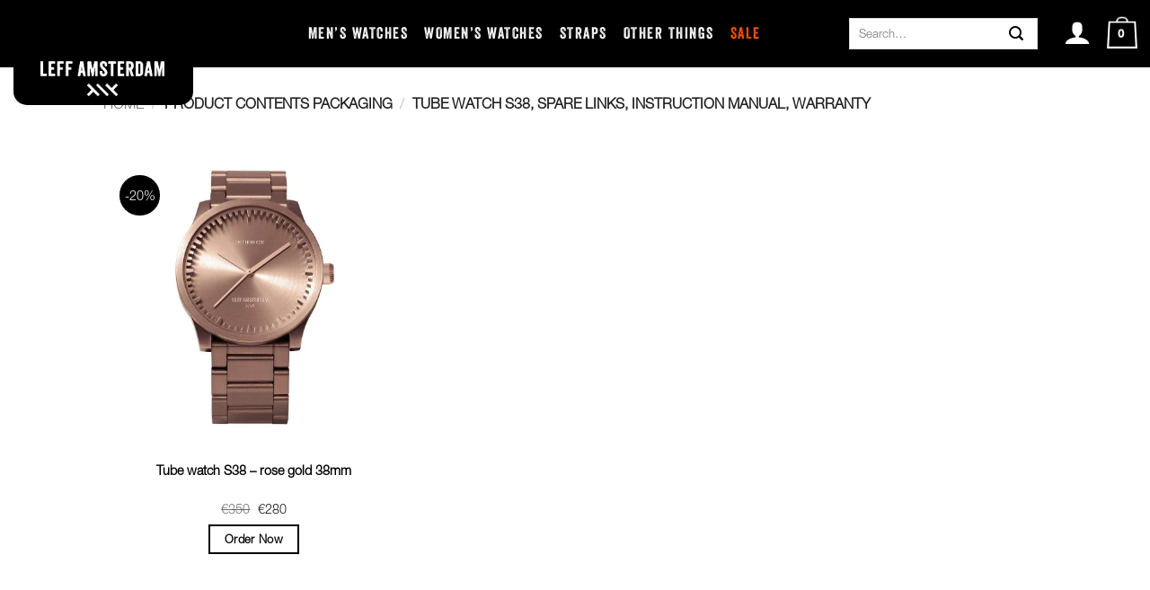

--- FILE ---
content_type: text/html; charset=utf-8
request_url: https://www.google.com/recaptcha/api2/anchor?ar=1&k=6LcDtMQUAAAAAPd-F2VTIbNTYJNJXzGi5dUkRh94&co=aHR0cHM6Ly9sZWZmYW1zdGVyZGFtLmNvbTo0NDM.&hl=en&v=PoyoqOPhxBO7pBk68S4YbpHZ&theme=light&size=normal&anchor-ms=20000&execute-ms=30000&cb=cem8ap26bxa6
body_size: 49564
content:
<!DOCTYPE HTML><html dir="ltr" lang="en"><head><meta http-equiv="Content-Type" content="text/html; charset=UTF-8">
<meta http-equiv="X-UA-Compatible" content="IE=edge">
<title>reCAPTCHA</title>
<style type="text/css">
/* cyrillic-ext */
@font-face {
  font-family: 'Roboto';
  font-style: normal;
  font-weight: 400;
  font-stretch: 100%;
  src: url(//fonts.gstatic.com/s/roboto/v48/KFO7CnqEu92Fr1ME7kSn66aGLdTylUAMa3GUBHMdazTgWw.woff2) format('woff2');
  unicode-range: U+0460-052F, U+1C80-1C8A, U+20B4, U+2DE0-2DFF, U+A640-A69F, U+FE2E-FE2F;
}
/* cyrillic */
@font-face {
  font-family: 'Roboto';
  font-style: normal;
  font-weight: 400;
  font-stretch: 100%;
  src: url(//fonts.gstatic.com/s/roboto/v48/KFO7CnqEu92Fr1ME7kSn66aGLdTylUAMa3iUBHMdazTgWw.woff2) format('woff2');
  unicode-range: U+0301, U+0400-045F, U+0490-0491, U+04B0-04B1, U+2116;
}
/* greek-ext */
@font-face {
  font-family: 'Roboto';
  font-style: normal;
  font-weight: 400;
  font-stretch: 100%;
  src: url(//fonts.gstatic.com/s/roboto/v48/KFO7CnqEu92Fr1ME7kSn66aGLdTylUAMa3CUBHMdazTgWw.woff2) format('woff2');
  unicode-range: U+1F00-1FFF;
}
/* greek */
@font-face {
  font-family: 'Roboto';
  font-style: normal;
  font-weight: 400;
  font-stretch: 100%;
  src: url(//fonts.gstatic.com/s/roboto/v48/KFO7CnqEu92Fr1ME7kSn66aGLdTylUAMa3-UBHMdazTgWw.woff2) format('woff2');
  unicode-range: U+0370-0377, U+037A-037F, U+0384-038A, U+038C, U+038E-03A1, U+03A3-03FF;
}
/* math */
@font-face {
  font-family: 'Roboto';
  font-style: normal;
  font-weight: 400;
  font-stretch: 100%;
  src: url(//fonts.gstatic.com/s/roboto/v48/KFO7CnqEu92Fr1ME7kSn66aGLdTylUAMawCUBHMdazTgWw.woff2) format('woff2');
  unicode-range: U+0302-0303, U+0305, U+0307-0308, U+0310, U+0312, U+0315, U+031A, U+0326-0327, U+032C, U+032F-0330, U+0332-0333, U+0338, U+033A, U+0346, U+034D, U+0391-03A1, U+03A3-03A9, U+03B1-03C9, U+03D1, U+03D5-03D6, U+03F0-03F1, U+03F4-03F5, U+2016-2017, U+2034-2038, U+203C, U+2040, U+2043, U+2047, U+2050, U+2057, U+205F, U+2070-2071, U+2074-208E, U+2090-209C, U+20D0-20DC, U+20E1, U+20E5-20EF, U+2100-2112, U+2114-2115, U+2117-2121, U+2123-214F, U+2190, U+2192, U+2194-21AE, U+21B0-21E5, U+21F1-21F2, U+21F4-2211, U+2213-2214, U+2216-22FF, U+2308-230B, U+2310, U+2319, U+231C-2321, U+2336-237A, U+237C, U+2395, U+239B-23B7, U+23D0, U+23DC-23E1, U+2474-2475, U+25AF, U+25B3, U+25B7, U+25BD, U+25C1, U+25CA, U+25CC, U+25FB, U+266D-266F, U+27C0-27FF, U+2900-2AFF, U+2B0E-2B11, U+2B30-2B4C, U+2BFE, U+3030, U+FF5B, U+FF5D, U+1D400-1D7FF, U+1EE00-1EEFF;
}
/* symbols */
@font-face {
  font-family: 'Roboto';
  font-style: normal;
  font-weight: 400;
  font-stretch: 100%;
  src: url(//fonts.gstatic.com/s/roboto/v48/KFO7CnqEu92Fr1ME7kSn66aGLdTylUAMaxKUBHMdazTgWw.woff2) format('woff2');
  unicode-range: U+0001-000C, U+000E-001F, U+007F-009F, U+20DD-20E0, U+20E2-20E4, U+2150-218F, U+2190, U+2192, U+2194-2199, U+21AF, U+21E6-21F0, U+21F3, U+2218-2219, U+2299, U+22C4-22C6, U+2300-243F, U+2440-244A, U+2460-24FF, U+25A0-27BF, U+2800-28FF, U+2921-2922, U+2981, U+29BF, U+29EB, U+2B00-2BFF, U+4DC0-4DFF, U+FFF9-FFFB, U+10140-1018E, U+10190-1019C, U+101A0, U+101D0-101FD, U+102E0-102FB, U+10E60-10E7E, U+1D2C0-1D2D3, U+1D2E0-1D37F, U+1F000-1F0FF, U+1F100-1F1AD, U+1F1E6-1F1FF, U+1F30D-1F30F, U+1F315, U+1F31C, U+1F31E, U+1F320-1F32C, U+1F336, U+1F378, U+1F37D, U+1F382, U+1F393-1F39F, U+1F3A7-1F3A8, U+1F3AC-1F3AF, U+1F3C2, U+1F3C4-1F3C6, U+1F3CA-1F3CE, U+1F3D4-1F3E0, U+1F3ED, U+1F3F1-1F3F3, U+1F3F5-1F3F7, U+1F408, U+1F415, U+1F41F, U+1F426, U+1F43F, U+1F441-1F442, U+1F444, U+1F446-1F449, U+1F44C-1F44E, U+1F453, U+1F46A, U+1F47D, U+1F4A3, U+1F4B0, U+1F4B3, U+1F4B9, U+1F4BB, U+1F4BF, U+1F4C8-1F4CB, U+1F4D6, U+1F4DA, U+1F4DF, U+1F4E3-1F4E6, U+1F4EA-1F4ED, U+1F4F7, U+1F4F9-1F4FB, U+1F4FD-1F4FE, U+1F503, U+1F507-1F50B, U+1F50D, U+1F512-1F513, U+1F53E-1F54A, U+1F54F-1F5FA, U+1F610, U+1F650-1F67F, U+1F687, U+1F68D, U+1F691, U+1F694, U+1F698, U+1F6AD, U+1F6B2, U+1F6B9-1F6BA, U+1F6BC, U+1F6C6-1F6CF, U+1F6D3-1F6D7, U+1F6E0-1F6EA, U+1F6F0-1F6F3, U+1F6F7-1F6FC, U+1F700-1F7FF, U+1F800-1F80B, U+1F810-1F847, U+1F850-1F859, U+1F860-1F887, U+1F890-1F8AD, U+1F8B0-1F8BB, U+1F8C0-1F8C1, U+1F900-1F90B, U+1F93B, U+1F946, U+1F984, U+1F996, U+1F9E9, U+1FA00-1FA6F, U+1FA70-1FA7C, U+1FA80-1FA89, U+1FA8F-1FAC6, U+1FACE-1FADC, U+1FADF-1FAE9, U+1FAF0-1FAF8, U+1FB00-1FBFF;
}
/* vietnamese */
@font-face {
  font-family: 'Roboto';
  font-style: normal;
  font-weight: 400;
  font-stretch: 100%;
  src: url(//fonts.gstatic.com/s/roboto/v48/KFO7CnqEu92Fr1ME7kSn66aGLdTylUAMa3OUBHMdazTgWw.woff2) format('woff2');
  unicode-range: U+0102-0103, U+0110-0111, U+0128-0129, U+0168-0169, U+01A0-01A1, U+01AF-01B0, U+0300-0301, U+0303-0304, U+0308-0309, U+0323, U+0329, U+1EA0-1EF9, U+20AB;
}
/* latin-ext */
@font-face {
  font-family: 'Roboto';
  font-style: normal;
  font-weight: 400;
  font-stretch: 100%;
  src: url(//fonts.gstatic.com/s/roboto/v48/KFO7CnqEu92Fr1ME7kSn66aGLdTylUAMa3KUBHMdazTgWw.woff2) format('woff2');
  unicode-range: U+0100-02BA, U+02BD-02C5, U+02C7-02CC, U+02CE-02D7, U+02DD-02FF, U+0304, U+0308, U+0329, U+1D00-1DBF, U+1E00-1E9F, U+1EF2-1EFF, U+2020, U+20A0-20AB, U+20AD-20C0, U+2113, U+2C60-2C7F, U+A720-A7FF;
}
/* latin */
@font-face {
  font-family: 'Roboto';
  font-style: normal;
  font-weight: 400;
  font-stretch: 100%;
  src: url(//fonts.gstatic.com/s/roboto/v48/KFO7CnqEu92Fr1ME7kSn66aGLdTylUAMa3yUBHMdazQ.woff2) format('woff2');
  unicode-range: U+0000-00FF, U+0131, U+0152-0153, U+02BB-02BC, U+02C6, U+02DA, U+02DC, U+0304, U+0308, U+0329, U+2000-206F, U+20AC, U+2122, U+2191, U+2193, U+2212, U+2215, U+FEFF, U+FFFD;
}
/* cyrillic-ext */
@font-face {
  font-family: 'Roboto';
  font-style: normal;
  font-weight: 500;
  font-stretch: 100%;
  src: url(//fonts.gstatic.com/s/roboto/v48/KFO7CnqEu92Fr1ME7kSn66aGLdTylUAMa3GUBHMdazTgWw.woff2) format('woff2');
  unicode-range: U+0460-052F, U+1C80-1C8A, U+20B4, U+2DE0-2DFF, U+A640-A69F, U+FE2E-FE2F;
}
/* cyrillic */
@font-face {
  font-family: 'Roboto';
  font-style: normal;
  font-weight: 500;
  font-stretch: 100%;
  src: url(//fonts.gstatic.com/s/roboto/v48/KFO7CnqEu92Fr1ME7kSn66aGLdTylUAMa3iUBHMdazTgWw.woff2) format('woff2');
  unicode-range: U+0301, U+0400-045F, U+0490-0491, U+04B0-04B1, U+2116;
}
/* greek-ext */
@font-face {
  font-family: 'Roboto';
  font-style: normal;
  font-weight: 500;
  font-stretch: 100%;
  src: url(//fonts.gstatic.com/s/roboto/v48/KFO7CnqEu92Fr1ME7kSn66aGLdTylUAMa3CUBHMdazTgWw.woff2) format('woff2');
  unicode-range: U+1F00-1FFF;
}
/* greek */
@font-face {
  font-family: 'Roboto';
  font-style: normal;
  font-weight: 500;
  font-stretch: 100%;
  src: url(//fonts.gstatic.com/s/roboto/v48/KFO7CnqEu92Fr1ME7kSn66aGLdTylUAMa3-UBHMdazTgWw.woff2) format('woff2');
  unicode-range: U+0370-0377, U+037A-037F, U+0384-038A, U+038C, U+038E-03A1, U+03A3-03FF;
}
/* math */
@font-face {
  font-family: 'Roboto';
  font-style: normal;
  font-weight: 500;
  font-stretch: 100%;
  src: url(//fonts.gstatic.com/s/roboto/v48/KFO7CnqEu92Fr1ME7kSn66aGLdTylUAMawCUBHMdazTgWw.woff2) format('woff2');
  unicode-range: U+0302-0303, U+0305, U+0307-0308, U+0310, U+0312, U+0315, U+031A, U+0326-0327, U+032C, U+032F-0330, U+0332-0333, U+0338, U+033A, U+0346, U+034D, U+0391-03A1, U+03A3-03A9, U+03B1-03C9, U+03D1, U+03D5-03D6, U+03F0-03F1, U+03F4-03F5, U+2016-2017, U+2034-2038, U+203C, U+2040, U+2043, U+2047, U+2050, U+2057, U+205F, U+2070-2071, U+2074-208E, U+2090-209C, U+20D0-20DC, U+20E1, U+20E5-20EF, U+2100-2112, U+2114-2115, U+2117-2121, U+2123-214F, U+2190, U+2192, U+2194-21AE, U+21B0-21E5, U+21F1-21F2, U+21F4-2211, U+2213-2214, U+2216-22FF, U+2308-230B, U+2310, U+2319, U+231C-2321, U+2336-237A, U+237C, U+2395, U+239B-23B7, U+23D0, U+23DC-23E1, U+2474-2475, U+25AF, U+25B3, U+25B7, U+25BD, U+25C1, U+25CA, U+25CC, U+25FB, U+266D-266F, U+27C0-27FF, U+2900-2AFF, U+2B0E-2B11, U+2B30-2B4C, U+2BFE, U+3030, U+FF5B, U+FF5D, U+1D400-1D7FF, U+1EE00-1EEFF;
}
/* symbols */
@font-face {
  font-family: 'Roboto';
  font-style: normal;
  font-weight: 500;
  font-stretch: 100%;
  src: url(//fonts.gstatic.com/s/roboto/v48/KFO7CnqEu92Fr1ME7kSn66aGLdTylUAMaxKUBHMdazTgWw.woff2) format('woff2');
  unicode-range: U+0001-000C, U+000E-001F, U+007F-009F, U+20DD-20E0, U+20E2-20E4, U+2150-218F, U+2190, U+2192, U+2194-2199, U+21AF, U+21E6-21F0, U+21F3, U+2218-2219, U+2299, U+22C4-22C6, U+2300-243F, U+2440-244A, U+2460-24FF, U+25A0-27BF, U+2800-28FF, U+2921-2922, U+2981, U+29BF, U+29EB, U+2B00-2BFF, U+4DC0-4DFF, U+FFF9-FFFB, U+10140-1018E, U+10190-1019C, U+101A0, U+101D0-101FD, U+102E0-102FB, U+10E60-10E7E, U+1D2C0-1D2D3, U+1D2E0-1D37F, U+1F000-1F0FF, U+1F100-1F1AD, U+1F1E6-1F1FF, U+1F30D-1F30F, U+1F315, U+1F31C, U+1F31E, U+1F320-1F32C, U+1F336, U+1F378, U+1F37D, U+1F382, U+1F393-1F39F, U+1F3A7-1F3A8, U+1F3AC-1F3AF, U+1F3C2, U+1F3C4-1F3C6, U+1F3CA-1F3CE, U+1F3D4-1F3E0, U+1F3ED, U+1F3F1-1F3F3, U+1F3F5-1F3F7, U+1F408, U+1F415, U+1F41F, U+1F426, U+1F43F, U+1F441-1F442, U+1F444, U+1F446-1F449, U+1F44C-1F44E, U+1F453, U+1F46A, U+1F47D, U+1F4A3, U+1F4B0, U+1F4B3, U+1F4B9, U+1F4BB, U+1F4BF, U+1F4C8-1F4CB, U+1F4D6, U+1F4DA, U+1F4DF, U+1F4E3-1F4E6, U+1F4EA-1F4ED, U+1F4F7, U+1F4F9-1F4FB, U+1F4FD-1F4FE, U+1F503, U+1F507-1F50B, U+1F50D, U+1F512-1F513, U+1F53E-1F54A, U+1F54F-1F5FA, U+1F610, U+1F650-1F67F, U+1F687, U+1F68D, U+1F691, U+1F694, U+1F698, U+1F6AD, U+1F6B2, U+1F6B9-1F6BA, U+1F6BC, U+1F6C6-1F6CF, U+1F6D3-1F6D7, U+1F6E0-1F6EA, U+1F6F0-1F6F3, U+1F6F7-1F6FC, U+1F700-1F7FF, U+1F800-1F80B, U+1F810-1F847, U+1F850-1F859, U+1F860-1F887, U+1F890-1F8AD, U+1F8B0-1F8BB, U+1F8C0-1F8C1, U+1F900-1F90B, U+1F93B, U+1F946, U+1F984, U+1F996, U+1F9E9, U+1FA00-1FA6F, U+1FA70-1FA7C, U+1FA80-1FA89, U+1FA8F-1FAC6, U+1FACE-1FADC, U+1FADF-1FAE9, U+1FAF0-1FAF8, U+1FB00-1FBFF;
}
/* vietnamese */
@font-face {
  font-family: 'Roboto';
  font-style: normal;
  font-weight: 500;
  font-stretch: 100%;
  src: url(//fonts.gstatic.com/s/roboto/v48/KFO7CnqEu92Fr1ME7kSn66aGLdTylUAMa3OUBHMdazTgWw.woff2) format('woff2');
  unicode-range: U+0102-0103, U+0110-0111, U+0128-0129, U+0168-0169, U+01A0-01A1, U+01AF-01B0, U+0300-0301, U+0303-0304, U+0308-0309, U+0323, U+0329, U+1EA0-1EF9, U+20AB;
}
/* latin-ext */
@font-face {
  font-family: 'Roboto';
  font-style: normal;
  font-weight: 500;
  font-stretch: 100%;
  src: url(//fonts.gstatic.com/s/roboto/v48/KFO7CnqEu92Fr1ME7kSn66aGLdTylUAMa3KUBHMdazTgWw.woff2) format('woff2');
  unicode-range: U+0100-02BA, U+02BD-02C5, U+02C7-02CC, U+02CE-02D7, U+02DD-02FF, U+0304, U+0308, U+0329, U+1D00-1DBF, U+1E00-1E9F, U+1EF2-1EFF, U+2020, U+20A0-20AB, U+20AD-20C0, U+2113, U+2C60-2C7F, U+A720-A7FF;
}
/* latin */
@font-face {
  font-family: 'Roboto';
  font-style: normal;
  font-weight: 500;
  font-stretch: 100%;
  src: url(//fonts.gstatic.com/s/roboto/v48/KFO7CnqEu92Fr1ME7kSn66aGLdTylUAMa3yUBHMdazQ.woff2) format('woff2');
  unicode-range: U+0000-00FF, U+0131, U+0152-0153, U+02BB-02BC, U+02C6, U+02DA, U+02DC, U+0304, U+0308, U+0329, U+2000-206F, U+20AC, U+2122, U+2191, U+2193, U+2212, U+2215, U+FEFF, U+FFFD;
}
/* cyrillic-ext */
@font-face {
  font-family: 'Roboto';
  font-style: normal;
  font-weight: 900;
  font-stretch: 100%;
  src: url(//fonts.gstatic.com/s/roboto/v48/KFO7CnqEu92Fr1ME7kSn66aGLdTylUAMa3GUBHMdazTgWw.woff2) format('woff2');
  unicode-range: U+0460-052F, U+1C80-1C8A, U+20B4, U+2DE0-2DFF, U+A640-A69F, U+FE2E-FE2F;
}
/* cyrillic */
@font-face {
  font-family: 'Roboto';
  font-style: normal;
  font-weight: 900;
  font-stretch: 100%;
  src: url(//fonts.gstatic.com/s/roboto/v48/KFO7CnqEu92Fr1ME7kSn66aGLdTylUAMa3iUBHMdazTgWw.woff2) format('woff2');
  unicode-range: U+0301, U+0400-045F, U+0490-0491, U+04B0-04B1, U+2116;
}
/* greek-ext */
@font-face {
  font-family: 'Roboto';
  font-style: normal;
  font-weight: 900;
  font-stretch: 100%;
  src: url(//fonts.gstatic.com/s/roboto/v48/KFO7CnqEu92Fr1ME7kSn66aGLdTylUAMa3CUBHMdazTgWw.woff2) format('woff2');
  unicode-range: U+1F00-1FFF;
}
/* greek */
@font-face {
  font-family: 'Roboto';
  font-style: normal;
  font-weight: 900;
  font-stretch: 100%;
  src: url(//fonts.gstatic.com/s/roboto/v48/KFO7CnqEu92Fr1ME7kSn66aGLdTylUAMa3-UBHMdazTgWw.woff2) format('woff2');
  unicode-range: U+0370-0377, U+037A-037F, U+0384-038A, U+038C, U+038E-03A1, U+03A3-03FF;
}
/* math */
@font-face {
  font-family: 'Roboto';
  font-style: normal;
  font-weight: 900;
  font-stretch: 100%;
  src: url(//fonts.gstatic.com/s/roboto/v48/KFO7CnqEu92Fr1ME7kSn66aGLdTylUAMawCUBHMdazTgWw.woff2) format('woff2');
  unicode-range: U+0302-0303, U+0305, U+0307-0308, U+0310, U+0312, U+0315, U+031A, U+0326-0327, U+032C, U+032F-0330, U+0332-0333, U+0338, U+033A, U+0346, U+034D, U+0391-03A1, U+03A3-03A9, U+03B1-03C9, U+03D1, U+03D5-03D6, U+03F0-03F1, U+03F4-03F5, U+2016-2017, U+2034-2038, U+203C, U+2040, U+2043, U+2047, U+2050, U+2057, U+205F, U+2070-2071, U+2074-208E, U+2090-209C, U+20D0-20DC, U+20E1, U+20E5-20EF, U+2100-2112, U+2114-2115, U+2117-2121, U+2123-214F, U+2190, U+2192, U+2194-21AE, U+21B0-21E5, U+21F1-21F2, U+21F4-2211, U+2213-2214, U+2216-22FF, U+2308-230B, U+2310, U+2319, U+231C-2321, U+2336-237A, U+237C, U+2395, U+239B-23B7, U+23D0, U+23DC-23E1, U+2474-2475, U+25AF, U+25B3, U+25B7, U+25BD, U+25C1, U+25CA, U+25CC, U+25FB, U+266D-266F, U+27C0-27FF, U+2900-2AFF, U+2B0E-2B11, U+2B30-2B4C, U+2BFE, U+3030, U+FF5B, U+FF5D, U+1D400-1D7FF, U+1EE00-1EEFF;
}
/* symbols */
@font-face {
  font-family: 'Roboto';
  font-style: normal;
  font-weight: 900;
  font-stretch: 100%;
  src: url(//fonts.gstatic.com/s/roboto/v48/KFO7CnqEu92Fr1ME7kSn66aGLdTylUAMaxKUBHMdazTgWw.woff2) format('woff2');
  unicode-range: U+0001-000C, U+000E-001F, U+007F-009F, U+20DD-20E0, U+20E2-20E4, U+2150-218F, U+2190, U+2192, U+2194-2199, U+21AF, U+21E6-21F0, U+21F3, U+2218-2219, U+2299, U+22C4-22C6, U+2300-243F, U+2440-244A, U+2460-24FF, U+25A0-27BF, U+2800-28FF, U+2921-2922, U+2981, U+29BF, U+29EB, U+2B00-2BFF, U+4DC0-4DFF, U+FFF9-FFFB, U+10140-1018E, U+10190-1019C, U+101A0, U+101D0-101FD, U+102E0-102FB, U+10E60-10E7E, U+1D2C0-1D2D3, U+1D2E0-1D37F, U+1F000-1F0FF, U+1F100-1F1AD, U+1F1E6-1F1FF, U+1F30D-1F30F, U+1F315, U+1F31C, U+1F31E, U+1F320-1F32C, U+1F336, U+1F378, U+1F37D, U+1F382, U+1F393-1F39F, U+1F3A7-1F3A8, U+1F3AC-1F3AF, U+1F3C2, U+1F3C4-1F3C6, U+1F3CA-1F3CE, U+1F3D4-1F3E0, U+1F3ED, U+1F3F1-1F3F3, U+1F3F5-1F3F7, U+1F408, U+1F415, U+1F41F, U+1F426, U+1F43F, U+1F441-1F442, U+1F444, U+1F446-1F449, U+1F44C-1F44E, U+1F453, U+1F46A, U+1F47D, U+1F4A3, U+1F4B0, U+1F4B3, U+1F4B9, U+1F4BB, U+1F4BF, U+1F4C8-1F4CB, U+1F4D6, U+1F4DA, U+1F4DF, U+1F4E3-1F4E6, U+1F4EA-1F4ED, U+1F4F7, U+1F4F9-1F4FB, U+1F4FD-1F4FE, U+1F503, U+1F507-1F50B, U+1F50D, U+1F512-1F513, U+1F53E-1F54A, U+1F54F-1F5FA, U+1F610, U+1F650-1F67F, U+1F687, U+1F68D, U+1F691, U+1F694, U+1F698, U+1F6AD, U+1F6B2, U+1F6B9-1F6BA, U+1F6BC, U+1F6C6-1F6CF, U+1F6D3-1F6D7, U+1F6E0-1F6EA, U+1F6F0-1F6F3, U+1F6F7-1F6FC, U+1F700-1F7FF, U+1F800-1F80B, U+1F810-1F847, U+1F850-1F859, U+1F860-1F887, U+1F890-1F8AD, U+1F8B0-1F8BB, U+1F8C0-1F8C1, U+1F900-1F90B, U+1F93B, U+1F946, U+1F984, U+1F996, U+1F9E9, U+1FA00-1FA6F, U+1FA70-1FA7C, U+1FA80-1FA89, U+1FA8F-1FAC6, U+1FACE-1FADC, U+1FADF-1FAE9, U+1FAF0-1FAF8, U+1FB00-1FBFF;
}
/* vietnamese */
@font-face {
  font-family: 'Roboto';
  font-style: normal;
  font-weight: 900;
  font-stretch: 100%;
  src: url(//fonts.gstatic.com/s/roboto/v48/KFO7CnqEu92Fr1ME7kSn66aGLdTylUAMa3OUBHMdazTgWw.woff2) format('woff2');
  unicode-range: U+0102-0103, U+0110-0111, U+0128-0129, U+0168-0169, U+01A0-01A1, U+01AF-01B0, U+0300-0301, U+0303-0304, U+0308-0309, U+0323, U+0329, U+1EA0-1EF9, U+20AB;
}
/* latin-ext */
@font-face {
  font-family: 'Roboto';
  font-style: normal;
  font-weight: 900;
  font-stretch: 100%;
  src: url(//fonts.gstatic.com/s/roboto/v48/KFO7CnqEu92Fr1ME7kSn66aGLdTylUAMa3KUBHMdazTgWw.woff2) format('woff2');
  unicode-range: U+0100-02BA, U+02BD-02C5, U+02C7-02CC, U+02CE-02D7, U+02DD-02FF, U+0304, U+0308, U+0329, U+1D00-1DBF, U+1E00-1E9F, U+1EF2-1EFF, U+2020, U+20A0-20AB, U+20AD-20C0, U+2113, U+2C60-2C7F, U+A720-A7FF;
}
/* latin */
@font-face {
  font-family: 'Roboto';
  font-style: normal;
  font-weight: 900;
  font-stretch: 100%;
  src: url(//fonts.gstatic.com/s/roboto/v48/KFO7CnqEu92Fr1ME7kSn66aGLdTylUAMa3yUBHMdazQ.woff2) format('woff2');
  unicode-range: U+0000-00FF, U+0131, U+0152-0153, U+02BB-02BC, U+02C6, U+02DA, U+02DC, U+0304, U+0308, U+0329, U+2000-206F, U+20AC, U+2122, U+2191, U+2193, U+2212, U+2215, U+FEFF, U+FFFD;
}

</style>
<link rel="stylesheet" type="text/css" href="https://www.gstatic.com/recaptcha/releases/PoyoqOPhxBO7pBk68S4YbpHZ/styles__ltr.css">
<script nonce="-Yq6JkCStfu0TRo-PYd4KQ" type="text/javascript">window['__recaptcha_api'] = 'https://www.google.com/recaptcha/api2/';</script>
<script type="text/javascript" src="https://www.gstatic.com/recaptcha/releases/PoyoqOPhxBO7pBk68S4YbpHZ/recaptcha__en.js" nonce="-Yq6JkCStfu0TRo-PYd4KQ">
      
    </script></head>
<body><div id="rc-anchor-alert" class="rc-anchor-alert"></div>
<input type="hidden" id="recaptcha-token" value="[base64]">
<script type="text/javascript" nonce="-Yq6JkCStfu0TRo-PYd4KQ">
      recaptcha.anchor.Main.init("[\x22ainput\x22,[\x22bgdata\x22,\x22\x22,\[base64]/[base64]/[base64]/KE4oMTI0LHYsdi5HKSxMWihsLHYpKTpOKDEyNCx2LGwpLFYpLHYpLFQpKSxGKDE3MSx2KX0scjc9ZnVuY3Rpb24obCl7cmV0dXJuIGx9LEM9ZnVuY3Rpb24obCxWLHYpe04odixsLFYpLFZbYWtdPTI3OTZ9LG49ZnVuY3Rpb24obCxWKXtWLlg9KChWLlg/[base64]/[base64]/[base64]/[base64]/[base64]/[base64]/[base64]/[base64]/[base64]/[base64]/[base64]\\u003d\x22,\[base64]\x22,\x22LwMkw4XCkBMvcijChRY7wq/[base64]/CrXzDs8KAJXjCmMKEwqE5wrXCqR/DjS0vw5IHPcKFwqQvwrYoMGHCtcKvw60nwoPDsjnCilNyBlHDpMOmNwodwq06wqF+VSTDjjDDnsKJw64ew7fDn0w2w7s2woxyAmfCj8K8wqQYwoktwopKw59/[base64]/[base64]/[base64]/DgFfCnGIow7I2P8OoR8OQw4HChCTDjHUXEsKzwoBKc8K7w4zCo8KOwrxJFGQBwqzCg8OJfCRrTxnCoTkcKcOkbcKHdkFSwrnDuyHDqsO7UcO7dcOkPcO1FcOPdMOHwoQKwqJpHEPDqwk9a3/CiCXDs1A5wowxLB9sXRspNQrCtsKcasOfJMKuw53DsQHCmAbDr8OjwqXDhi9ow7DChcK4w4xEDMOdNMOHwo3DoxDClAnChzlMP8OzXXDDphZ3CsKyw6osw7NZY8K8fzIlw43Cljp2Qwkcw5/[base64]/[base64]/wqEQw6pgw54JwqYjw4/CqH0vM8Onw48vccObwp3DpwwVw4/[base64]/DrMOfXgjDrB7DpcKVAB3CpFrDrMKlw59jLcOzB1Fhwqhmwr3CuMKZw7JGBF82w57DhsKuPsOIwrLDucO2w6J1wpxRLF5pIwPChMKGbn3CkcO/wrPDm2zDpQDCtcOxAsKBw5J7worCqXR+JS0gw4nChQPDqMKrw5XCjEcQwpUnw6JYQsOQwpfDlsOAEsOgwohyw5Qhw4UPXmFCMDXCl2jDp0DDjsOrPsO3WhsKw6gzMMK3cgtQw6fDosKBGDbCqcKUEmBFUsKsSsOZK23DrnNLw55rLy/DjxxWSnLCvMKzT8ODw4rDgwg3w5dYwoIUwqPCvmAnwpjDs8K4wqJZwr3CsMODw6EuC8OEw4LDlSwSP8KXGsOeKQ4/w7x4VR/Dl8KSYcKQw6E7OsKWH1vClE/Cp8Kaw5TCg8O6wpMpJsKgc8KGwoDDksK6w45iwpnDiC7Cs8K+woMSSilnPAgFwqfCqcKCU8OsccKDGG/CowzCqsK4w6YwwrMkU8O3ET9nw6DDjsKBQHRIWX3ClMKZPGrDmQptQ8OwEMKpIB5nwqrDh8Oew7PDimsDVsOQw6jCmMOCw60Nwo9aw4dew6LDlsOWAsK/GMOnw5xLwrAuEMOsITMgw4bCrAwfw7/[base64]/CqMKCwrjCh8OUw6DDtcOWw7nChMOQw4Fjcm7Cr8OINns+KMOlw48Bw5PDhsOZw6DDlm3Dq8Kkw7bCk8KFwo8MSsKkMn/DvcKCVMKOe8O0w5zDvzBLwq9Ywr87U8KWJy3DisORw4zCuXnDucOxw5TCh8O8ZQkzworCksK1wq/Cl0tdw6EZXcOQw6ELAMObwpRtwpZRRjp0fkHDqBJySHBww6tEwpvDmMKyw5bDqC1Lw4h/wpQsYQ0UwqnCj8O/AMOMAsKpVcKTKV46wq0lw5vDhgDCjj7Cq3IveMKgwq5oEMO6wqp3wqjDsmHDuScpwpPDmcO0w77ClsORS8OhwqTDi8O7wpRLb8KoWhxYw6fCmcOCwp3CtFUvWwobLcOuFzrCjMKUcQDDkMK6w4zDs8K/w4XCnsOzYsOYw4PDlMO8QsKeWMK1wq0AOlbCuTxQa8K7w5PDj8KzXMOMbcO7w6djOELCoUrDhhhqGydqXw9qJn0PwqAZw7wTw7vCicK5HMKuw5jDowNVHH0Fa8KWdAfDvMKuw6/DmMKBd3nDlcKoLn3ClMKJAHTDpg1pwofCs0owwqjDvm5BOyTDtMO7clEIUiE4wr/CulkKJBwnwrtDNcKAwpgPTsOwwp4Ew4B/RcOzwozDpksiwpnDsU3DnsOgaHzCvsK6fcO7d8KewobDusKnKH0Tw73DgQRQAMKzwq9NQCjDjDYvw5hXeUhdw6LCn0ULwq/DncOidcKvwqrCpBXCvkgJw6HCkxFURRBlM2fDkQRFAcO/fiXDssKjwo9sQHJJwpUiw70fInDDt8KFVmBiL0MnwpHCj8OsGAfCllnDnzgCUsOZC8Krw4Yew73CgsKGw5jDgsODw4MdN8KPwp9eGsKDw5PCqWLDjsOywqXChGJuwrHCn0LCkRXCg8KWXXnDq2RqwrPChi0ewpzDusKjw7rCiC/CqsOww6xBw57Dq1HCv8KfaSh+w5DCkQDCvsKzVcKoT8OTGyrCkkBpfcK0dcOpOk3CnsOqw6A1HVLDiRkYacOBwrLDjMKjIMK7McOAHMOtw6DCoU7Co0/DrcO2K8Kvwq51wrXDpzxeblDDmR3CkVBxaERrwoHDhVvCh8OrLzrChcKcYcKBDsKpb33Ck8K/[base64]/Cm8Kcwod3wofCr25od3shwo4qw43DtQPCt09nwojChyhob3rDsHccwojClinDl8OBEXpuP8OXw7fDq8KXwq0cFsKmw6TClnHClSfDoHYVw5NBRVosw6x7wo4+woc2EMKyNg/DhcO+SS/Dt2zCsCbDn8K0UQY0w7jCh8O+ehHDt8K5b8K0wpE9dcO8w4M5QXFlQQwCwozCv8OkfcKlwrTDs8OXV8O8w4dsA8OXX0zCjm3DnmXCmsK2wrDCuQ0Gwq1kEsKRLcK+BcKBR8OsdQ7DrMOxwqMRNxLDhT1Hw7LCpiZfwq1Helt+w6xpw71hw6/CgsKgU8KscBYrw7odMMKGwprCvsODM2fCvkUJwqUmw7vDmMKcO3bDgMK/VQfDvcO1wrrDtcOmwqPCu8KHXcKXDXfDgMOOBMKDwqUoGRDDl8OuwrYWeMKrw5vDvhkPZ8OvS8K8wrPCisK+ES3Ch8KwG8KpwrTDvVfCuzfDoMKNIAQAw7jDk8OVaX43w7tdwr4hSsOEwqtTPcKOwp3DtW/ChgwOOsKFw7nCjRdKw6HCuBdlw4tuw6k8w7IDBVTDl1/[base64]/CsWsOdRzCrsK1SzF1wrBPw5zCgcOiDsOTwqQEw5/CmcOUGnIYCsKaWMOpwoTCrm/CqcKKw7XCnsOINMOFwonChMK3EQzCmsK6BcOuw5MDFggqIcOLwpZaKMO+wrXClQXDpcK/[base64]/[base64]/CoMOTwq3Cn8KDwpBmwoPDkMKXJ1XDo0zClVJaDsOyRcORCGF2EAfDlUNnw5gywrbDvE8MwoFvw6RlASDDncKvwpjDqcOJQ8O5IsOlfkPDnl/[base64]/DowMuw7zDvwTDhsOlw5PCtXjDhW7DnsKOw50qXMO8QcK2wr1RbV/DgkFsS8Kvwq8LwqDClHPDkWbCvMOKw5nDuBfCsMK1wpPCtMKXSWUXE8KcwpfCu8OZEGHDhSvClcK8cUHCmMK9fsOPwr/Do13DksOrw67Cugp5w4UPw6LCr8Oowq7Cs1ZVfGjDs2bDvsOsBsKrIhdlGggSWMOswpAMwp7CpnEJwpB+wrJ2H0hWw5EoESXCnXnDmx8/woFVw7DCv8KAe8K4Plobwr/Cu8O8LQF2woQmw6toWxTDscOXw7UrR8K9wqnDnyNAG8Ouwp7DnXd/[base64]/wq7CikvClcOzJClURsOnFcK5YxlsZcOpNwHCi8KFAwoewrg4fEtjwrDCh8OSw7DDs8OMXCl5wpcjwo0Qw4HDtwQpwrogwrfCv8OWRMKKw7/[base64]/DvsOywqvDoUYHw5lhw5PDosKyIWgjwqDDscOowp7ChV3Dl8KFDBR7woJ+Tg1JwpnDjAo5wr5Ww4hYScK6fVw/wp18EMO3wqgiB8Ksw4TDm8OZwrsaw4LCicOGR8KaworDisONOsOpQ8KQw4EewrjDhjhoT1fCiRQ8IQfDmMK9w5bDm8O1wqjCk8OYw5TDvmA4w6HDs8KIw73DkCROLsOQIjcPbSTDgC7Ds37Cr8KrCcO8ZANMM8OAw4cPbsKwNsOTwpw7N8K0wprDo8KGwowATy1/[base64]/[base64]/[base64]/CosKzSXQTwpTCjMOnUH7DknIywpfCtMKPw5DDplkQwpMmIkvCvsOrwr96wqdawqgQwoDCoDPDj8O7eCTDnlVKPAnDj8Ovw6fCt8OFW1VTw7fDoMORwo55w4M/w7NZfhfDglTDvMK0wqHClcK8w5wCwq3CllrCpwB1w57CocKXW2NBw5gSw4rCiHkHWMOoVsOfe8OmYsONwr3Dn1DDp8K0w7zDmQQ0PcO8BsOVIjDCiC1COMKjUsK8wpPDtlI+XDHDocK7wofDrcKOwr5NPg7DhVbCmGVaZHRqwoZTRsO8w6TDqMKlwqzDmMOCwp/[base64]/DoExjw5Izwr/CkS3ChUjDn3nDnVQgR8K3G8KVe8K/BifDksOmwq5Mw5nDksOFwqDCv8OywrXCr8OMwrPDosOXw7sVK3J0RjfCgsKAFCFYw544w6wOwobChh3CjMK/ImHCiTfChVnCrl86YzvDtxxKLDsFwpcPw6ckZwvDm8OkwrLDksOSEB1cw6BANsKAw78Jw51wcMKjw77CrgE/w49vwqrDpmxLw7Rpw7fDhSzDjmLCuMOKwrvChsKJLsKqwozDmyp5wq96wrs6w45zP8KGwodoKhNXVi3Ckm/ClcOxwqHCnCbDo8OMPXXDicOiwoLCrsO0w4zCjcKewq4nwopOwo9PfRwNw5k5wrgQwqbDpwXDsGQIAwt/wpbDvG5uwrjDjsK7wo/Do0cfaMKyw5svwrDCpMO0bMKHPzbComfColTDqmIMw7pow6HDrT5ePMK0c8KDKcKrw6R4ZFNzAEDDrMOBHTkfwoPDggfCsCfClsKNWMOhw5Zww5ltwrp4w5jDlAHDm1tedkUQbljCjEjDtR7Dswp1HsOBw7VAw6TDlFTCkMKZwqHCsMKVYk/CusKiwr4lwrHCkMKtwq0TQ8KVQcO9wqvCscOtwo1sw5YfeMKEwqLCm8KBDcKaw6sqSsK/wo1qdjvDrRHDrsOIbsOUNsOewq7DsREEWcOBTsOwwqBowoRUw6kTw7xiKcOfZ2zCn1l6w4IUQHRNFQPCpMKswoEcScOgw6TDqcO0w6JeCSsEacOqw5JFwoJ5KTxZHGLCpMObR1bDk8K5w5EVKWvDiMKTwpXDvzHDuxTClMKfTGjCsSFNaxXDjsO/wpzDkMKNasOVC2J7wrU5w6fCq8OTw67DswdHZnNKJBJtw6EUwpQJw74hdsKow5VIwpYowqbCmMO9AMK2WylsSyHCjcODwpIOU8OQwr5/HcKswqVVWsKHIsOMLMOvKsKZw7nDiSzDqcOOeGNrPMOvw6hTwrLDrG91RcKpwqQ/ESbCqzUPBRwqZzHDqsK9w6DCu0vCpMKcwoc9w6oDwqwCI8OLwr0Mw4wEw6vDslJWA8KJw4sZw4kOwp3CgGoeGFbCtcOWVw0Zw7zCicOJw4HCtlbDscK4EksEMm8PwqAuwr7DihfCt1t4wq4oeXXCicKOS8OLe8KowpDDicKQwpzCshLDlCQ5w4bDh8K/wolyS8KQFmfCh8O5fV7DlnVyw7xIwqAKNg7CnVVnw7/DtMKewrouw7MCwobCqn1DbMK4wrsewq5wwqRndgbDjmjDmCUEw5PCn8KowrTCqENRw4JzHy3DsznDs8KXYsKrwpXDswjCncOXw45xwpoQw4lNLW/DvWYDJ8OEw4RYcE7CvMKWwox4w68MLcK2TMKPFiVqwqZhw4lPw4QJw7VQw60lwqvCoMKAMcK1AsO+wrE+TMOneMOmwrxjwq7DhcKMw5fDoX/Dl8KVYwssY8KNwp/DlMOxCMOQw7bCtyIswqQsw4NPwr7Dl0LDr8OtacOZdMK/V8ODKcOJM8OHw77DqFnDucKdwpLClBXDqVHCg2/DhQPDm8ODw5RXMsOlGMKlDMK5w5NCwrhLwroaw6ZkwoUZw58lW2VkK8ODwoYaw5DCtgQJHTMhw7TCpUEGw446w4FOwoLCm8ORw7/CqC1gw7oeJMKjYMOyZMKEW8KIf2vCtApgVg5NwovCu8KtV8OSME3Dq8K5ScK8w4JtwoLCs1vCqsOLwrvCnDDCisKVwr7DknHCkkbCoMORwprDo8KSJ8KdOsK4w7p/[base64]/CtyXCpHTDlCJGwqFxw4TDjk0kNThMUMOaVDtGw7bChl7CvcKDw49Rwp/[base64]/CvQViwqRtw6LDqsOIw4rCr3YVwq7Dkj4NwqAhCX/DgsKPw5nClsOIICBQWURDwqzDhsOINF3CuT9pw63DoUxnwrTDu8ORPU/[base64]/CjMKrfsKPwqZiRz/CkB7CvGRBwq5TA1ZDw7ddwqXDn8KkAi7CnUXCpcOPSDLCrhjDi8OKwp14woHDs8OFN0DDk0VzHgvDqcO7wpfCu8OWwpF7fsO8Q8K5woN+JhRrecOFwrZ9w5pVO0ESPxlMVcODw5UeXQ8HVWzCvsOpIsOnwpPDtULDrsKaazvCvTPCv3JAVcOww6EPw7/CvsKbwoIpw5Ffw7A7Gmc9NHYNM0/Cv8KUaMK3di0/A8OQwpUgecOfwqxOUMKEKgxJwrdIJ8KDwqfCj8OqWB16w49Hw6LCgxPDtMK9w4NgDxvCucKiw4zCpCNsFsKRwoXDuHbDpsOew7ofw4hrGljDuMK4w5LCsUjCk8KEc8O1Lg95wobCoiBYSHocwrV2w7vCpcOtwpnDhMOKwr3Ct2rCscOvw542w5lewppLQcKIw7/Csh/[base64]/[base64]/[base64]/CrsKHKx40w79lUsO2wrTCm0w3TsOlaMO4UcOWw47CkMKuw5HDqWESZ8KqP8KpbG0Pw6PCg8ObK8KBZsK2S1Mww5bCtAYJLiYhwpbCqgHDrsK1w4/Dh3jCs8OmPTTCgsKdEMKxwoHCjVEnb8KeKcKbWsKsEcKhw5LCnEjDvMKgdGQQwpZGKcOuF1kzBcKxLcOUwq7DicKOw5DCgsOMEcKeDQ56wrvChMKRw7w/wqnDg0/DkcOWwr3CrgrCnEvDsQ93wqDCnmNMw7XClxLDo1htworDuknDgMKLZQTCn8KkwqJNRsOqMWBkQcOCw4RQwo7DosOsw4XDkhkjfMKnw53Dp8OPw79wwoQcB8K+a1bCvGTDqMKiw4zCj8Ohwo8GwrLDmmjClh/[base64]/[base64]/[base64]/[base64]/w7IfwqjDjXxDacKKbcK6RcKEwrjDmHpiDcO8wr/DpMKNw6TCkcO3w73CvXEPw4IHTSrCn8K2w7xPPcKXWndBwrs9TcOWwpbClEETwrrDvkXDhsOrwqocKADCm8K3wrcYGTzDiMOZWcOCCsK/woBXw60CdBjChMOifcOmY8K2aHjCs1A1w5DDr8OaFkbCnWTCjQlew7TCnR9BJMO6H8OjwrjCk0EawpLDlBzDqGbCoD/DgVXCvRTDisKQwpkoVsKUfknCqDfCpcO6acOTT3fDgErCuibDkC7CgcORFiNywq0Bw7LDo8O5w5vDpX/DusOgw47ClcOWVQLClw/Do8ODDsK7e8OMd8KkUMKDw6/Du8OxwotBcGnCjj7CrcOtHcKXwoDCnMOiHR4BccO/wqJoYhoawq5OKDPCmMOHEcKfw54UX8OxwqZxworDi8KEwrDClMOLwqLCqsOXaB3CpQkZwoTDtBzCn1vCisKTF8Ouw6EtKMKgw60oVcOFwpouXiVRwotCwoPCosO/[base64]/YiPDmsObT33CucOQw6zCoMKzw64ZwobCkMKKF8K2bMKmR0LDr8OocsKLw4kUUhJgw53Cg8KFJkVmBsOxw4hPwr/[base64]/[base64]/[base64]/wpZvAXjCjsOEO8KsQMKtZ8O+fMO3C8K9w4XCp3dPw5EXXH05woJ/woEdOHkABsOJA8Ksw43CnsKcd0jDthRneTLDrjTCvljCgsKIYsKbeXrDnzFMbsKYwpHCncKew6BraVV7wp0DQCLCm0Zywokdw5l/wqjCvlnCmcOJw4fDv0fDu3lmwqvDlMKSV8OFOkPDscKnw4g1w6rCp0MpccKdEcO3wr8Gw7Viwp8UHsO5ZDkWwpvDj8KRw4bCtUHDkMKWwrgmw5YfN00bwqBRDFZGOsK5wqDDmnvCpsOHWMOSwpl4wqTDhhNEwrTDkcOUwpxADMOvQ8K1w6Ncw4/[base64]/Dv8ONScOtw5zDscOXw6rDuGwFw4TCuwbDninCnSFcw4Mvw5zDpMOAw7fDm8O6YsKsw5TChMOnwrDDj396LDXCqsKYVsOpwpFhZl5aw6xDJWHDjMOiw57DtsO8NmLCnhTDgEDCpcO8wrwoTSHDkMOpw45Xw5HDo2ojasKBw6wXaz/DtWd4wp3ClsOpH8KsYcK1w4gFTcOEw7PDg8Okw75kQsK5w5TCmyhHRMK/[base64]/w51iMMOnw5XChBXDsX/CgWwIAsOEI8KPw4fDksKaWRDCkcOOXWDDocOOGsOPFy8xOcOwwq/[base64]/[base64]/wqvCgMOUb8OUwogfwpB1w5JrFAXCu08tex3DkwrDqMKGwqXCgWMYAcO/[base64]/ChHl8G0DChMO6w57CgHXDisKFw5HDkANUw6YacsOyD1xbVsOXLcOMw6nCuVLCoF48AVPCtcKoQ2t5X3Ziw6/DosKSNcOow6Vbw4obOS5gbsK6G8K1w7TDv8KvC8KnwolNwrDDvyDDhcOkw7bDswMOw7kIwr/Ct8OpcTEoHcKSfcO9ecOYw4xgw60qdD/Dmmp9S8O0wq1sw4LDj3XDugrCqBXDocOOwonCg8Kjfk4OWcO1w4LDlsKxw7nDuMOiAljCsG7CgsOBZMOTwoJkw6TDhsKcwqJawr8OYh0swqrCocOMScOgw7tqwrTCj3fCqR3CmMO2w4/DosKGJsOGwr82w6rCjMO9wo0xwrrDpizDuhHDrWomwq3CgGnDrwFLUsK3H8OqwoMPw63DvcKzVcKCNQJoUsOXwrnDsMOhw7vDn8Knw7zCvcK0JcK2Qx7CtG7DgMKuwoLCocOUwonCgsOSU8Kjw5gDaTpcM1zCtcOJM8OAw695w4YbwrjDhcKMw6VJwr/[base64]/DiW7CjBXCsCUww7/DlFXDigTDr2HCl8KJw5HChXpMd8OJwrvDghVUworClhzCggHDg8KpQsKvZ23CkMOnw7rDrTHCqlkFwqZrwoDCt8KrVcKJccOXVcOlw6sDw7Vrw54hwoIjwp/[base64]/CoDLDkljCt8KFwrvDusKkw5DDlwcoUsKiYsOpBnLDvF/DvibDqsOwWXDCkSBSw7IMw7nDv8K6EgoDwr0ywrHDhVPDrk3DqU3Dh8OlX1/Cm24vIXMpw7J8w4fCg8OvIyFbw4EYZlcmOHIQGBnDu8Kqwq7DkmbDp01qNBJHwrDDgGvDrAnCjcKJHh3DnMKBZhfCjsOeM3cvDTJQJnB4fmbCuywTwp9rwqkHMsOOXMKTwqjDvxhAEcKeRSHCn8K5wpHDnMOXwofDnMO9w5/DrV3Dg8KjOMOAw7Vow6bDmHXDq3vDoBQqw51JaMOzDSnDp8Knw5djZcKJIB3CsC8Qw5TDq8OgacOywolmIsOcwqZ7UcOaw7MSNsKBN8OrYw5VwqDDmn/DocO+JsKOwp/CgsO6w5s2w63DrzXDncOIw7fDhWvCo8K2wr5Kw6fDix56w61RBnbDl8KWwqLCrQs6ZMKgYsKoM1xUAkTCi8K1w4rChMK+wphQwojDo8O4ZRQQwrjCmUrCgcK4wrQCDcKOwqHDrcKZDTnDtsKZT0/Dm2d9wqbDvwMHw4BJwpINw5Ihw4HDrMOIGsK4w6ZTbRYnXsOzwp91wo4MJQJDGj/DjnrDtUpww6LCnB5lOSA5w55ywovDqsK7EsONw4vCt8KSLcODG8Ocw48qw5DCimBawqB7w6lxMsOHwpPCvMOleQbCuMOGwqQCJcOXw6bCoMKnJcOlw7RNWzrDrn0Gw5TDkiHDlcOZKMOhDh93w4HCuSI/[base64]/CgGXCt8OJw7xfEcKLMMKKwrPDrkQKVMKDw50jU8ODw5tLw55SBRArwqbClMOGw6wHccKKwoXCsi54GMKww40RdsKQwoELW8O5wpXCojbChsOGFsKKMFfDrhYvw57CmhHDmlQkw5FHaD4xfGVmwoV4RjArw7XDhw8PDMOmYsOjVFtRN0LDpMK0wrkTwpjDsXgVwr/CgwBOO8OOYsK/bFXClm3DhsK3A8KewoHDhsOHJ8KIQMK3cTUjw61+wpLDlSULVcOCwrMuwqTCucKSHQDClMOLwpFRF33Chg96wqjDk33DmMOlYMOTbMOEfMOvLxPDpk8DOcKpYMODwpfDj2h4KcKHwpAwHA7CkcO7wo/[base64]/CsEVKDBlCw4Q5CyTClMKkw51cwpwBwojDjsOqw7g2wrFJwrHDgMK7w5XCn2bDrMKjRw9qMV1qwoNowrpqVcOWw6rDlFMdOBXDgMKmwrZewqohbcK0w7w3fXPDgi98wqsWwrrCsQfDiSMQw6PDr2jCnj3DucOjw6klBDYOw7YnGcKiZ8K/w4HCoWzCnR3Cvh/DkcOCw5fDsMKwcMOmVsKswr80w449F1wUOMKAQcKEwp45Ug1pIHd8b8K7L19CfzTDmsKDwqcowrw+Ky7Cv8OmYsOCV8O6w7zDrsOMC25nwrfCvitKw45kI8KleMKWwq3Cnn7Cr8OMf8KAwpVkUlzDu8KCw5o8wpIww5HDgcONZ8KWMy13ScO+w6/[base64]/DmRbCnDU6w5fCml9ww5DDsh9ww4fDkjUkUDpmJ1TCt8KwMDpmdsKvXgQHwotKNw0nR1V4EGAIw5XDs8KPwr/[base64]/[base64]/CnwEUO8Kawo/Cm8KQworDqcOEw4rDscKew5LCo8K8w4gMw65LFcOCTsK+w4lhw4jCoQNzcnFKLcOQC2F+ScKPbgLDtyA+Xndyw57Ch8OOw4/DrcK+aMODIcKgZ1Iaw5Jrwr7CgUs7S8KAXXPDrVjCoMKiAEDCpcKALsOycCtfKsOJAcOoIV7DuhR/w7cdwowlVMOhw4nCnMOAwrvCpsONw5o2wrVmw7vDnWPCk8KbwqnCjB3CnMOdwpYMYMKdFjDCl8OgDsKwdMOTwoHClQvCgMK6QsKFA0cLw6/DgcKYw4pAH8KQw4XCmRfDlcKNDcKYw5dww7/CjMO9wqXCli8bwpc9w7jDnMO0GsKew73Cu8K4EMOXK0hRw5xJwphZwobDvgLCg8OEMQsMw6DDpcKOdyRIw4bCpMOGwoMUwpnDjcKFw7LDt0g5c3jCuFQswqvDh8KhBB7CkMKNQ8KZHcKlwofDuUA0wq/[base64]/DgsOxYsOfw6TDvlHDtsOSwqJkD8OmwprDjcO+OgMSNcOXw6fCklVbU2g1wo/DlcKUw4dLZgnCmsKZw5/DisKOwrDCrBUOw59mw5DDvQHCrcODYmpSO24cw4BOVMKZw65eZFjDvMKUwo/DsFEmH8KvecK8w7ogwrlQBsKIS1vDhzEZcMONw5QDwpgcTE55wpwIT0zCrzLChMKsw7BlKcKNaWrDtMOqw4/CnQXCksOww5jCl8OcRMO8K0bCpMK9w6PCuxoJYUDDk2vDih/DncK6anlOUcOTFsKOMnwIKDImw5pLYQPCqzRpDUdoCcOocR3CjMOOwpXDiDAxIsOTUhzCghnDkMKoKGlYwoUxN2DCkHUyw7PDikzDjMKTBRTCpMOZw6cdHsO1HcOKY2/ClhwOwoHDgkPChcK+w7/DrMO7IBdtwrwOw4NxesOBPcKjwqzDv1Zlw4bCtDdDw4PChFzCiHR+wpstfMKMU8K0woFjNjnDu20fasK8XnHChsOPwpFaw5Rdwqs5wpvDjMKNwpPCvHHChnpjHsKDSnRJOH/Dg1gMw73CswnCrsOWPhc9w7YOAEdTw5PCpMK1ExHCjBYkS8O2d8KpIsKYNcOkw4ouw6bCpXwUY3DDoEvCq0nCvGgVZ8KEw7wdKsKVO1UMwpbDpMK7IVxKd8KGA8KDwo3CjRDChB5wK3JkwpPDgWXDvz3CnG0qHD1lw7vDp27DrMOZw5sSw5d/RnZ0w6gfMm1vKMOyw6I6w4cxw61cwojDgMOOw5bDpjbDoT/[base64]/Dn0pPwrwefsOJQMOMw6jCkFIMaHfCucOyKSpVw7FRwqQ/w7MhSDFqwpB4KRHCmgTCrGV7wqPCucKow5hPwqLDt8OEPikyVcKYK8O1w75aEsOSw5p2VmQiw4nDng41RsObQsKPOcOHwqI6fMK1w5vCuB0WXzs3QsK/[base64]/DisOfwrBowo7DucK0YDYyw5PCjH0bVQjChMOEPcOqKB8CccKJF8KfcXA3w5kjFyPDlz/CrFfCjcKFN8KJP8KVwplOTmJRw6xhQMOmUw0GXW3CmMOsw590S0Z6w7pywr7DlmDDrsO6w5/Cp38uJko6VGhNw6pdwr1Cw6cYHMOfQ8OxcsK1Rn0FPQLCu1UyQcOAHzo/[base64]/BUzDiMKAwpDDicKMUjrDuE8PEsKHAWfCjcKQw4EDwqt7LxRaX8KyNsOvw77CqsOPw63CoMO9w5HCjFjDtMK8w75UET3ClkfCk8KSWsOzw4jCjFRXw63DiBYFwqvDnkrDoiF9QsKnwqYFw6gTw7/[base64]/Cvw/DjcOzHx3DjlEfwrU5GMKRAXDCtwHCmS5GRMO/FhXDs01Iw6HDlh4Ew57DvBTCu3cxwpsbajIfwrMiwrVSTCbDhFVHVcKAw4ktwpXCuMKMHsO/S8K3w6jDrMKfZHRgw4rDncKKw7Yww7nCvUXDnMOTw59Pw4lkw7DDrMOXw5E7TBrCvgclwqA5w5TDnMOywoY5BFpbwoxSw5LDpinCtcOlw7onwpxzw4kkesODwpbCk3F2wpkfZnxXw6TCvlLCtSRcw48Yw6TCv3PCrxLDmsO9w7pHM8OSwrTChh8zZ8O/w7IWw4hsXsKyRcKCw5ZzbB85wqVywr4TKSRQw74jw6tbwpsHw4MrIzkAFARUwokkLBFoEsO9T03DpWBNC2Mew6kHTcKdTBnDnFbDoxtYcnLDjMK8wpBmYlTCoUvCkUHDn8OkfcOBa8O0wo5WMsKFIcKvw5Qiw6bDphhjwo0hEcOZw4/DucOPGMOWf8OyORbCgsKkVMOxw5Zgw4hhPksdUcKawrLCoCLDlkTDlUTDsMOZwrF+wo58wo7Cj154Ehp3wqVLfhDCjQdORhjDmh/CgncWDDAHWXTClcObe8OJasOjwp7CqxjDosOEFcOqw58WYMOrUQzCpMKwCDhEFcO6UWzDvsOnTWPClsK6w67ClcOyD8K8OcK0eVx+IzfDi8KYMx3CgcOAw5DChMOzfwHCoR4OMsKNJB7CtsO3w7BzE8K6w4ZZIMKKM8Kjw7DDicKewq/Co8Oxw5tNX8KIwrNiFg84w57ChMO4JQ5tSw1lwqEZwqMoXcKZesO8w7t7IsKEwoEYw5Rcw5HCmUwHwqJmw61RGVcJwrDCiHVMDsOVw6NVw5g/w6dULcO3w5DDgcKjw7AvesONC23DlG3Dg8Ohwp7DtH/Cq0nDl8Khw4HCkwzCvQDDpADCscKFwrfCs8OlNcKNwr0PJcOgJMKcAcO9L8KYw6JLw6xEwpLCl8Ktwrh+SMKew4TDmWZlX8KUwqR/w5YswoBjw7JuE8KLAMO4WsOoCTV5TURWJTjDnljCgMKeDMOww7BhfXJmfcO/wonCo2nCnXQSD8O5w4XDhsO/[base64]/[base64]/DvRnCr8K7w59kRz1bw4vCtTI/[base64]/FMO0w7gywpJxw6HClcOVUsONwo1bw5jDrcOXDWLDuFVrw6nCksOfQgHCvTvCpcKIacOuI1XDscKIc8KCGwIWwqgHE8K/[base64]/CklQgaEbCsXLCvMKJXMO6BcKmwrHCvMOWwotwDsOiwp13b1PCuMKJOw/Cqh5ONGPDi8Ofw4vDrMOywrhhwofChsKHw7ltw794w4Ykw7zCrgpaw7wMwrEKw40deMK4fcKBd8Oiw4U9AMKDwrx7S8OWw6AUwokVwqcZw7vDgcOnNcO9w4/CuBULwrtFw58YQil7w6fCgsKAwr7DpDzCosO3O8KAw5w/MsKDwp94WEHCl8OHwp/CvzfCmsKHbcKnw5HDvl7ClMKywr4UwqjDmiNkahgMVcOuw7Yew4jClsKZc8OfwqDDvMKzwqPDqcODdnlkZcOJKsKBcAQhAUHCrg9dwpwSUVbDtsKOLMOHT8KuwqgAwq3CnD5Aw5/[base64]/[base64]/CncOuNxbDh2nCpsKOeXfCt0TCqcOuw5IdB8OEQVw4w4XDk0rDnRDDv8KMB8Ojw63DmSYfTFfCszDDiVrDkilKUAbCnsOOwq8gw5XDrsKXQxfCsxV8NWbDpsKwwpLDtG7DgsODWyvDrsOKDlwew5dqw77Cp8KWSWzCkMO1OTsBQMKoHVbDnhfDhsKuC3/ClBUyA8K7wq3CnMK2XsOJw4bCuChQwqEqwpFDCjnCpsOYLcKmwpdwY1NoPmhiZsKuW3thVnzDnQNQQQt3wrHDrjbDk8KDwo/Dh8Okw7VYKRjCicKYw5cySifDjcOWVg0lw4otJ28aG8Kqw7TDn8KmwoJVw5kIcwTCtkRQPMKow7xYIcKGw6EFwqJXTcKMwrIDDBt+w5U8ccK/w6g7wpTCgMKoHVbCssKsSCMDw4Eew6dMVQrDr8OwMAfCqgAGFm9tWjFLwpVoTinCqSXDtsK1USNoCMOvHcKCwqImXQbDly7CrVozw4MCd3LDk8O/w4PDuxTDu8KMe8Otw7EmSSJ3bU7DjSVxw6TDlMKPM2TCosKDb1dgNcOkw6zDocO8w7/CnhjCsMOBM0nDmMKiw4U1wpzCgBXCrcKeI8O+w5EzK3M9woTCmxZrSBHDlDI8TAQbw6sHw7PDl8OGw6UTCjoxMC04wovCnmXCjCBpacK3M3fDn8OVdRvDvzzDrsKHcSt5YcKAw53Dgl0Sw4/CucOVMsOgwqjCu8O+w59pw7vCq8KCSC7DuGp/[base64]/DiGrDhFjCqU0MFAkFel48w7/DgsK2wq5LwrrDtMKgcmfDpMOVYCjCswDDpAvCpCtVw4Qrw7DCkBVpwoDCgxVPfXbCnTdHXUTCqwQLw6jDqsO5AMOcw5HChcOhMcK8KsKiw511w4FMwrjCgDLCgg0RwoTCvAddw7LClxfDhcO0HcOne3tAQ8O8LykVwqnDuMO2wr5FS8KGA2nDlh/DmyvDmsK/SxIWXcOdw4jCqi3DpMOnwonDv0lIFE/Cj8O4w6HCu8O5wobCqj9+wojCk8Obwq9Rw7cDwoQNX3MQw57DqMKgGhzDv8OSBijCiWLDscOqNWB3wocYwr4Rw5Qgw7PDoQtNw74eMMO9w4BwwqLCkyUuQcOyw7jCtMK/esOnW1dWMXUIagvCn8O7cMOwFsOrwqMZa8O3D8O6Z8KcMMKWworCvBTDtxpvdQHCp8KCDQHDhMOywoTDmMOYXAnDpcO0cShqWFDDgGFEwq3Cu8KLa8OBesOTw63DthnCuW5YwrjDm8KdCg/DjwEPSh7CiWQNFQVUXVzDiHcWwrAuwoEhUzBYwqFGGsKtX8KoAsORwpfCjcKMwqTCqE7CvzFIw5Nywq84FH/Dhw/CuWM8T8Orw6QsfXrCkcORbMK1KcKUSMKqPcORw7zDrFjChELDuk1MF8KpZ8OcP8ODw7N3OTtGw61nM2g\\u003d\x22],null,[\x22conf\x22,null,\x226LcDtMQUAAAAAPd-F2VTIbNTYJNJXzGi5dUkRh94\x22,0,null,null,null,1,[16,21,125,63,73,95,87,41,43,42,83,102,105,109,121],[1017145,681],0,null,null,null,null,0,null,0,1,700,1,null,0,\[base64]/76lBhnEnQkZnOKMAhk\\u003d\x22,0,0,null,null,1,null,0,0,null,null,null,0],\x22https://leffamsterdam.com:443\x22,null,[1,1,1],null,null,null,0,3600,[\x22https://www.google.com/intl/en/policies/privacy/\x22,\x22https://www.google.com/intl/en/policies/terms/\x22],\x22mBYS7SZsOLc2VxDnewPnEa3tHC47e3514MxkQ+FkKL0\\u003d\x22,0,0,null,1,1768810588878,0,0,[213,3,106],null,[247,195,255,206,243],\x22RC-EpzYv6m9iB0NWg\x22,null,null,null,null,null,\x220dAFcWeA4rP46zoMIwChVVZ7mZxJUJI7sskpP7rbRnuocqOBDg2BF0MhhVyfmSMuqICll4mtnhWiTytilv270EVbI66nLsfwq-pQ\x22,1768893389027]");
    </script></body></html>

--- FILE ---
content_type: text/javascript
request_url: https://leffamsterdam.com/app/cache/autoptimize/js/autoptimize_single_06cbd43129919bde49c8abb5a72c0367.js?ver=1.0.0
body_size: -231
content:
jQuery('.leffa-rm-content').addClass('leffa-content-hide')
jQuery('.leffa-rm-show, .leffa-rm-hide').removeClass('leffa-content-hide')
jQuery('.leffa-rm-show').on('click',function(e){jQuery(this).next('.leffa-rm-content').removeClass('leffa-content-hide');jQuery(this).addClass('leffa-content-hide');e.preventDefault();});jQuery('.leffa-rm-hide').on('click',function(e){var leffaReadMore=jQuery(this).parent('.leffa-rm-content');leffaReadMore.addClass('leffa-content-hide');leffaReadMore.prev('.leffa-rm-show').removeClass('leffa-content-hide');e.preventDefault();});

--- FILE ---
content_type: image/svg+xml
request_url: https://leffamsterdam.com/app/themes/flatsome-child/assets/images/LEFF-shipping-3.svg
body_size: 30
content:
<?xml version="1.0" encoding="UTF-8"?>
<svg xmlns="http://www.w3.org/2000/svg" id="Capa_1" data-name="Capa 1" viewBox="0 0 469.04 444.54">
  <defs>
    <style>
      .cls-1 {
        fill: none;
        stroke: #000;
        stroke-miterlimit: 10;
        stroke-width: 15px;
      }
    </style>
  </defs>
  <title>LEFF-shipping-3</title>
  <g id="flights">
    <path class="cls-1" d="M493,255c0-18.3-16-34.31-34.31-34.31H332.91l-114.36-183H172.81l57.18,183L103.79,235.4,69.9,175H35.59L58.46,255,35.59,335.05H69.9l32-61L230,289.31l-57.18,183h45.74l114.36-183H458.69C477,289.31,493,273.3,493,255Z" transform="translate(-28.96 -32.73)"></path>
  </g>
</svg>


--- FILE ---
content_type: text/javascript
request_url: https://leffamsterdam.com/app/cache/autoptimize/js/autoptimize_single_63d4e789ca7cc31096d4aab21184a4d6.js?ver=1.0.0
body_size: -366
content:
if(document.getElementById('ofleffa_location')&&document.getElementById('ofleffa_location')[0]){document.getElementById('ofleffa_location')[0].disabled=true;}
if(document.getElementById('ofleffa_productgroup')&&document.getElementById('ofleffa_productgroup')[0]){document.getElementById('ofleffa_productgroup')[0].disabled=true;}

--- FILE ---
content_type: image/svg+xml
request_url: https://leffamsterdam.com/app/themes/flatsome-child/assets/images/leff-shopping-bag-2.svg
body_size: 8
content:
<?xml version="1.0" encoding="UTF-8"?>
<svg xmlns="http://www.w3.org/2000/svg" id="Capa_1" data-name="Capa 1" viewBox="0 0 291.39 321.2">
  <title>leff-shopping-bag-2</title>
  <path d="M306.49,313.2l-24-223.6a7.32,7.32,0,0,0-7.19-6.4H231V70.54C231,30.65,197.91-1.87,158.06.08A69.61,69.61,0,0,0,92,69.6V83.2H46.47a7.32,7.32,0,0,0-7.19,6.4l-24,223.6a6.92,6.92,0,0,0,1.33,5.22,7.4,7.4,0,0,0,5.47,2.78H299.69a7.38,7.38,0,0,0,5.47-2.78A6.92,6.92,0,0,0,306.49,313.2ZM106,69.6a55.24,55.24,0,0,1,52.13-55.13C189.93,12.82,216,38.56,216,70.41V83.2H106ZM30,306.2l22.4-209H91v9.3c5.19,0,9.66,0,14,0V97.2H215v9h14v-9h41l22.4,209Z" transform="translate(-15.21 0)"></path>
</svg>
